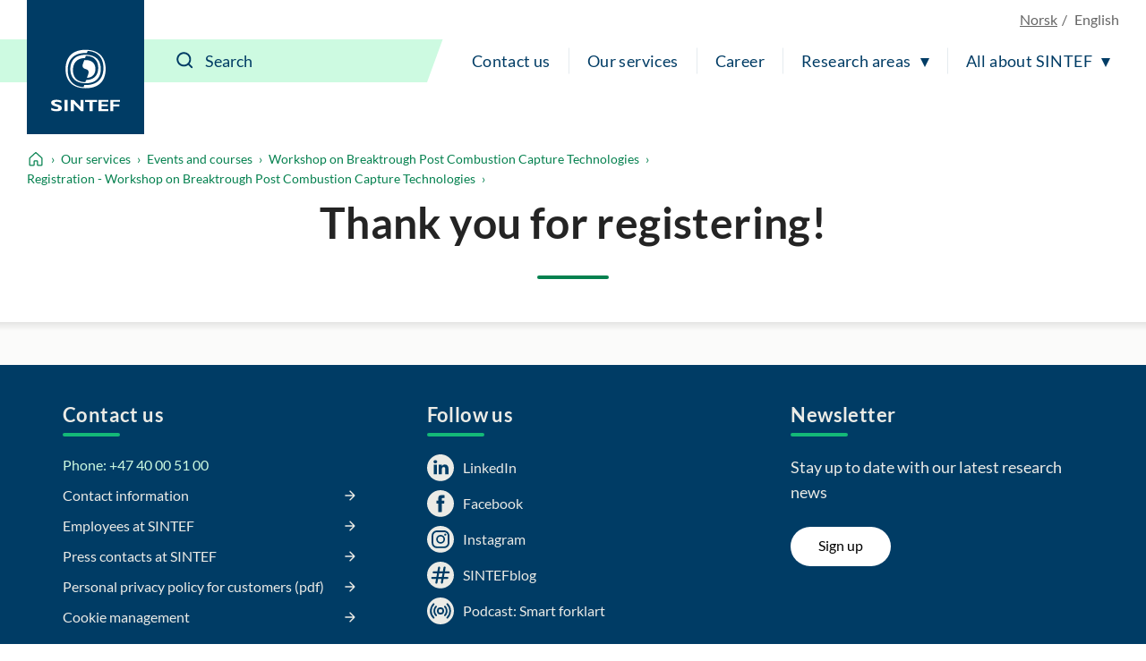

--- FILE ---
content_type: text/html; charset=utf-8
request_url: https://www.sintef.no/en/events/archive/2017/workshop-on-breaktrough-post-combustion-capture-te/registration-workshop-on-breaktrough-post-combusti/thank-you-for-registering/
body_size: 9361
content:




<!DOCTYPE html>
<html lang="en" class="no-js">
<head>
    <title>Thank you for registering! - SINTEF</title>
    <meta charset="UTF-8">
    <meta name="viewport" content="width=device-width,initial-scale=1,shrink-to-fit=no" />

    
<script id="CookieConsent" src="https://policy.app.cookieinformation.com/uc.js" data-culture="EN" type="text/javascript"></script>

<script>
    (function(){
        try {
            window.CookieInformation.youtubeCategorySdk = 'cookie_cat_marketing';
            window.CookieInformation.enableYoutubeNotVisibleDescription = true;
            window.CookieInformation.youtubeNotVisibleDescription = "You have to consent to marketing cookies to see this content. Click here to renew consent";
        } catch (err){
            console.error(err);
        }
    })();
</script>

    
<link href="/dist/main.5200a497.css" rel="stylesheet" />
    <script>
    document.documentElement.classList.remove("no-js");
    document.documentElement.style.setProperty('--scrollbar-width', (window.innerWidth - document.documentElement.clientWidth) / getComputedStyle(document.documentElement).getPropertyValue('--font-base-size') + 'rem');
</script>
    
<script async defer src="/dist/runtime.b9417d57.js"></script><script async defer src="/dist/740.8309cd28.js"></script><script async defer src="/dist/main.3959a2bc.js"></script>

    <script>
        var appInsights=window.appInsights||function(config)
        {
            function r(config){ t[config] = function(){ var i = arguments; t.queue.push(function(){ t[config].apply(t, i)})} }
            var t = { config:config},u=document,e=window,o='script',s=u.createElement(o),i,f;for(s.src=config.url||'//az416426.vo.msecnd.net/scripts/a/ai.0.js',u.getElementsByTagName(o)[0].parentNode.appendChild(s),t.cookie=u.cookie,t.queue=[],i=['Event','Exception','Metric','PageView','Trace','Ajax'];i.length;)r('track'+i.pop());return r('setAuthenticatedUserContext'),r('clearAuthenticatedUserContext'),config.disableExceptionTracking||(i='onerror',r('_'+i),f=e[i],e[i]=function(config, r, u, e, o) { var s = f && f(config, r, u, e, o); return s !== !0 && t['_' + i](config, r, u, e, o),s}),t
        }({
            instrumentationKey:'a6bf6747-f7a0-4eb1-b9ce-2f80407bf39f'
        });

        window.appInsights=appInsights;
        appInsights.trackPageView();
    </script>


        <link href="https://www.sintef.no/en/events/archive/2017/workshop-on-breaktrough-post-combustion-capture-te/registration-workshop-on-breaktrough-post-combusti/thank-you-for-registering/" hreflang="en" rel="alternate">
        <link href="https://www.sintef.no/arrangementer-og-kurs/" hreflang="no" rel="alternate">


<link href="https://www.sintef.no/en/events/archive/2017/workshop-on-breaktrough-post-combustion-capture-te/registration-workshop-on-breaktrough-post-combusti/thank-you-for-registering/" rel="canonical" />
    <!-- Favicons-->
    <link rel="apple-touch-icon" sizes="180x180" href="/apple-touch-icon.png?v=xQdRx5jj52">
    <link rel="icon" type="image/png" sizes="32x32" href="/favicon-32x32.png?v=xQdRx5jj52">
    <link rel="icon" type="image/png" sizes="16x16" href="/favicon-16x16.png?v=xQdRx5jj52">
    <link rel="manifest" href="/site.webmanifest?v=xQdRx5jj52">
    <link rel="mask-icon" href="/safari-pinned-tab.svg?v=xQdRx5jj52" color="#5bbad5">
    <link rel="shortcut icon" href="/favicon.ico?v=xQdRx5jj52">

    <meta name="msapplication-TileColor" content="#ffffff">
    <meta name="msapplication-config" content="/browserconfig.xml?v=xQdRx5jj52">
    <meta name="theme-color" content="#ffffff">

    <!-- Meta tags for sharing -->
    <meta name="facebook-domain-verification" content="v8z4lg9m323xwkeavxrm1v3gcxp70a" />


    <meta property="og:site_name" content="SINTEF" />
    <meta property="og:url" content="https://www.sintef.no/en/events/archive/2017/workshop-on-breaktrough-post-combustion-capture-te/registration-workshop-on-breaktrough-post-combusti/thank-you-for-registering/" />
    <meta property="og:type" content="article" />
    <meta property="og:title" content="Thank you for registering! - SINTEF" />




    <meta name="twitter:site" content="SINTEF" />
    <meta name="twitter:creator" content="SINTEF" />
    <meta name="twitter:card" content="summary" />
    <meta name="twitter:title" content="Thank you for registering! - SINTEF" />




        <meta name="SintefInstitutt" content="SINTEF Industry" />



    <meta name="PageType" content="StandardPage" />
    <meta name="PageCategory" content="Annet" />

    

     
    
    
<script type="text/javascript">var appInsights=window.appInsights||function(config){function t(config){i[config]=function(){var t=arguments;i.queue.push(function(){i[config].apply(i,t)})}}var i={config:config},u=document,e=window,o="script",s="AuthenticatedUserContext",h="start",c="stop",l="Track",a=l+"Event",v=l+"Page",r,f;setTimeout(function(){var t=u.createElement(o);t.src=config.url||"https://js.monitor.azure.com/scripts/a/ai.0.js";u.getElementsByTagName(o)[0].parentNode.appendChild(t)});try{i.cookie=u.cookie}catch(y){}for(i.queue=[],r=["Event","Exception","Metric","PageView","Trace","Dependency"];r.length;)t("track"+r.pop());return t("set"+s),t("clear"+s),t(h+a),t(c+a),t(h+v),t(c+v),t("flush"),config.disableExceptionTracking||(r="onerror",t("_"+r),f=e[r],e[r]=function(config,t,u,e,o){var s=f&&f(config,t,u,e,o);return s!==!0&&i["_"+r](config,t,u,e,o),s}),i}({instrumentationKey:"a6bf6747-f7a0-4eb1-b9ce-2f80407bf39f",sdkExtension:"a"});window.appInsights=appInsights;appInsights.queue&&appInsights.queue.length===0&&appInsights.trackPageView();</script></head>

<body class="not-in-edit-mode is-using-keyboard-navigation">
    



<!-- Google Tag Manager -->
<noscript>
    <iframe src="//www.googletagmanager.com/ns.html?id=GTM-KDHGJL"
            height="0"
            width="0"
            style="display:none;visibility:hidden">
    </iframe>
</noscript>
<script>
    (function (w, d, s, l, i) {
        w[l] = w[l] || [];
        w[l].push({ 'gtm.start': new Date().getTime(), event: 'gtm.js' });
        var f = d.getElementsByTagName(s)[0],
            j = d.createElement(s),
            dl = l != 'dataLayer' ? '&l=' + l : '';

        j.async = true;
        j.src = '//www.googletagmanager.com/gtm.js?id=' + i + dl;
        f.parentNode.insertBefore(j, f);
    })(window, document, 'script', 'dataLayer', 'GTM-KDHGJL');
</script>
<!-- End Google Tag Manager -->
    

    <a href="#main-content" class="skip-to-content">To main content</a>

    <noscript>
        <div class="no-script-warning">
            Your browser doesn&#39;t have JavaScript enabled. The website works, but some functionality may be limited
        </div>
    </noscript>

<header class="masthead js-masthead" data-menu-current-level="1">
    <div class="masthead__inner">
        <div class="masthead__logo">
            <a class="masthead__logo-link" href="/en/" aria-label="SINTEF">
                <svg class="is-vertical-logo" aria-hidden="true" focusable="false" width="85" height="75"
                    viewBox="0 0 85 75" fill="none">
                    <path
                        d="M66.472 23.5047C66.472 34.0872 61.6935 46.9159 42.0649 46.9159C22.4311 46.9159 17.6578 34.082 17.6578 23.5047C17.6578 12.9222 22.4311 0.0883102 42.0649 0.0883102C61.6935 0.0934977 66.472 12.9274 66.472 23.5047ZM40.479 43.0149C40.9938 43.0356 41.5189 43.046 42.0597 43.046C59.5305 43.046 63.7837 31.6231 63.7837 22.2078C63.7837 13.2594 59.9464 2.5005 44.5763 1.45263L43.6456 4.00487C43.1308 3.98412 42.6005 3.97375 42.0649 3.97375C24.5941 3.97375 20.3408 15.3966 20.3408 24.8119C20.3408 33.7604 24.1782 44.5192 39.5535 45.5671L40.479 43.0149Z"
                        fill="white" />
                    <path
                        d="M60.612 23.5047C60.612 31.3326 56.9827 40.8309 42.0597 40.8309C27.142 40.8309 23.5074 31.3326 23.5074 23.5047C23.5074 15.6767 27.1368 6.17844 42.0597 6.17844C56.9827 6.17844 60.612 15.6767 60.612 23.5047ZM41.4306 10.0639C29.591 10.3336 26.6844 18.2549 26.6844 24.8067C26.6844 31.4104 29.643 39.4147 41.7425 39.5548L42.6941 36.9455C54.5336 36.6757 57.4402 28.7544 57.4402 22.2026C57.4402 15.5937 54.4816 7.59462 42.3873 7.45456L41.4306 10.0639Z"
                        fill="white" />
                    <path
                        d="M43.6352 34.3673L45.1691 30.1602C46.417 26.7417 45.7151 24.4903 42.0597 23.5099C38.4044 22.5294 37.7024 20.2781 38.9503 16.8595L40.4842 12.6524C40.9834 12.6161 41.5086 12.5954 42.0545 12.5954C51.6738 12.5954 54.0137 18.5766 54.0137 23.5099C54.0241 28.1579 51.939 33.7448 43.6352 34.3673Z"
                        fill="white" />
                    <path
                        d="M12.5779 64.6779C10.0144 63.796 8.49096 63.4588 6.98826 63.4588C5.41278 63.4588 4.26366 64.0346 4.26366 64.7142C4.26366 66.7736 13.1498 66.3327 13.1498 71.1C13.1498 73.7249 10.5344 74.9751 6.59829 74.9751C3.52011 74.9751 1.99142 74.3526 0.233944 73.6523V70.7058C2.77136 72.0078 4.32085 72.4695 6.26032 72.4695C7.9398 72.4695 8.93813 71.6914 8.93813 70.8925C8.93813 68.6515 0.0987549 69.4711 0.0987549 64.5638C0.0987549 62.1983 2.51138 60.9585 6.59829 60.9585C8.56375 60.9585 10.3472 61.2801 12.5727 62.0219V64.6779H12.5779Z"
                        fill="white" />
                    <path d="M20.1432 61.1348H16.4307V74.7935H20.1432V61.1348Z" fill="white" />
                    <path
                        d="M27.8283 74.7935H23.9806V61.1348H27.5111L35.8305 69.6682V61.1348H39.5431V74.7935H36.4389L27.8283 65.8139V74.7935Z"
                        fill="white" />
                    <path
                        d="M69.6801 74.7935H57.8666V61.1348H69.6957V63.5003H61.5323V66.5454H68.8846V68.9576H61.5323V72.3761H69.6801V74.7935Z"
                        fill="white" />
                    <path
                        d="M84.0258 63.5003H75.7636V66.7269H83.1523V69.1391H75.7636V74.7935H72.0979V61.1348H84.0258V63.5003Z"
                        fill="white" />
                    <path d="M50.556 74.7935V63.547H55.9896V61.1348H41.3943V63.547H46.8643V74.7935H50.556Z"
                        fill="white" />
                </svg>
                <svg class="is-horizontal-logo" aria-hidden="true" focusable="false" width="509.7" height="105.1"
                    viewBox="0 0 509.7 105.1" fill="none">
                    <path
                        d="M196.3,40c-11.2-3.9-17.9-5.4-24.5-5.4c-6.9,0-11.9,2.5-11.9,5.5c0,9.1,39,7.1,39,28.1c0,11.5-11.5,17-28.7,17c-13.5,0-20.2-2.7-27.9-5.8V66.5c11.1,5.7,17.9,7.8,26.4,7.8c7.4,0,11.8-3.4,11.8-7c0-9.9-38.8-6.2-38.8-27.8c0-10.4,10.6-15.9,28.5-15.9c8.6,0,16.4,1.4,26.2,4.7L196.3,40z"
                        fill="white" />
                    <path d="M229.5,84.5h-16.3v-60h16.3V84.5z" fill="white" />
                    <path d="M263.2,84.5h-16.9v-60h15.5L298.3,62V24.4h16.3v60H301L263.2,45V84.5z" fill="white" />
                    <path d="M446.8,84.5H395v-60h51.9v10.4H411v13.4h32.2v10.6H411v15h35.7V84.5z" fill="white" />
                    <path d="M509.7,34.9h-36.2V49h32.4v10.6h-32.4v24.9h-16.1v-60h52.3L509.7,34.9z" fill="white" />
                    <path
                        d="M109.3,52.5c0,23.8-10.7,52.5-54.7,52.5S0,76.3,0,52.5S10.7,0,54.7,0S109.3,28.8,109.3,52.5z M51.1,96.3c1.2,0,2.3,0.1,3.5,0.1c39.1,0,48.6-25.6,48.6-46.8c0-20.1-8.6-44.2-43-46.6l-2.1,5.7c-1.2,0-2.3-0.1-3.6-0.1C15.5,8.7,6,34.3,6,55.5c0,20.1,8.6,44.2,43,46.6L51.1,96.3z"
                        fill="white" />
                    <path
                        d="M96.2,52.5c0,17.6-8.1,38.9-41.5,38.9S13.1,70.1,13.1,52.5s8.1-38.9,41.5-38.9S96.2,35,96.2,52.5z M53.2,22.4c-26.5,0.6-33,18.4-33,33.1s6.6,32.8,33.7,33.1l2.1-5.9c26.5-0.6,33-18.4,33-33.1s-6.6-32.8-33.7-33.1L53.2,22.4z"
                        fill="white" />
                    <path
                        d="M58.2,76.9l3.4-9.5c2.8-7.7,1.2-12.7-7-14.9s-9.8-7.2-7-14.9l3.4-9.5c1.1-0.1,2.3-0.1,3.5-0.1c21.5,0,26.8,13.4,26.8,24.5C81.4,63,76.8,75.5,58.2,76.9z"
                        fill="white" />
                    <polygon
                        points="362.9,84.5 362.9,35.1 386.7,35.1 386.7,24.5 322.7,24.5 322.7,35.1 346.7,35.1 346.7,84.5"
                        fill="white" />
                </svg>
            </a>
        </div>
        <div class="masthead__content">
            <div class="masthead__choose-language">
        <a class="masthead__language" href=https://www.sintef.no/arrangementer-og-kurs/ data-shorthand="NO" data-longhand="P&#229; norsk">
            <span>Norsk</span>
        </a>
        <span class="masthead__language is-disabled" data-shorthand="EN" data-longhand="In English">
            <span>English</span>
        </span>
</div>
            <div class="masthead__return-to-menu">
    <button class="js-return-to-level-1">
        <svg class="icon icon--lg" aria-hidden="true" focusable="false">
            <use href="/UI/icons.commons.svg#arrow-right"></use>
        </svg>
        <span>Menu</span>
    </button>
</div>
            <div class="masthead__toggle-search">
    <button class="js-toggle-search" aria-expanded="false">
        <svg aria-hidden="true" focusable="false">
            <g class="is-active-icon">
                <rect width="24" height="2" x="0" y="3"></rect>
                <rect width="24" height="2" x="0" y="19"></rect>
            </g>
            <g class="is-inactive-icon">
                <path d="M19.8875 18.48L16.676 15.29C19.1835 12.0776 18.9198 7.50244 16.0375 4.62C14.5198 3.10235 12.495 2.26622 10.3399 2.26622C8.18374 2.26622 6.15991 3.1024 4.64235 4.62C3.12471 6.13765 2.28857 8.16244 2.28857 10.3176C2.28857 12.4737 3.12475 14.4976 4.64235 16.0151C6.16 17.5328 8.18479 18.3689 10.3399 18.3689C12.1223 18.3689 13.8824 17.7751 15.2899 16.6527L18.4799 19.8874C18.6776 20.085 18.9199 20.1736 19.1837 20.1736C19.4476 20.1736 19.6899 20.0636 19.8876 19.8874C20.2837 19.5136 20.2837 18.8759 19.8876 18.4797L19.8875 18.48ZM16.4122 10.3176C16.4122 11.9452 15.7746 13.4638 14.6298 14.6076C13.486 15.7514 11.9461 16.3899 10.3398 16.3899C8.73363 16.3899 7.19363 15.7523 6.04985 14.6076C4.90602 13.4637 4.2675 11.9238 4.2675 10.3176C4.2675 8.68991 4.90514 7.17134 6.04985 6.02756C7.19367 4.88374 8.73363 4.24521 10.3398 4.24521C11.9675 4.24521 13.4861 4.88286 14.6298 6.02756C15.7737 7.17224 16.4122 8.69 16.4122 10.3176Z" />
            </g>
        </svg>
        <span>Search</span>
    </button>
    <a class="masthead__toggle-search-link" href="#search-form" aria-hidden="true">
        <svg focusable="false">
            <path d="M19.8875 18.48L16.676 15.29C19.1835 12.0776 18.9198 7.50244 16.0375 4.62C14.5198 3.10235 12.495 2.26622 10.3399 2.26622C8.18374 2.26622 6.15991 3.1024 4.64235 4.62C3.12471 6.13765 2.28857 8.16244 2.28857 10.3176C2.28857 12.4737 3.12475 14.4976 4.64235 16.0151C6.16 17.5328 8.18479 18.3689 10.3399 18.3689C12.1223 18.3689 13.8824 17.7751 15.2899 16.6527L18.4799 19.8874C18.6776 20.085 18.9199 20.1736 19.1837 20.1736C19.4476 20.1736 19.6899 20.0636 19.8876 19.8874C20.2837 19.5136 20.2837 18.8759 19.8876 18.4797L19.8875 18.48ZM16.4122 10.3176C16.4122 11.9452 15.7746 13.4638 14.6298 14.6076C13.486 15.7514 11.9461 16.3899 10.3398 16.3899C8.73363 16.3899 7.19363 15.7523 6.04985 14.6076C4.90602 13.4637 4.2675 11.9238 4.2675 10.3176C4.2675 8.68991 4.90514 7.17134 6.04985 6.02756C7.19367 4.88374 8.73363 4.24521 10.3398 4.24521C11.9675 4.24521 13.4861 4.88286 14.6298 6.02756C15.7737 7.17224 16.4122 8.69 16.4122 10.3176Z" />
        </svg>
        <span>Search</span>
    </a>
</div>
            <div class="masthead__search" id="search-form">
    <form class="masthead__search-form" method="get" action="/en/search/">
        <input id="header-search" name="querytext" type="search" class="js-input-search" placeholder="Search" value="" aria-label="Search" autocomplete="off">
        <span class="has-skewed-corner"></span>
        <button aria-label="Search" type="submit" data-please-wait>
            <svg aria-hidden="true" focusable="false" width="24" height="24" viewBox="0 0 24 24" fill="currentColor">
                <path d="M19.8875 18.48L16.676 15.29C19.1835 12.0776 18.9198 7.50244 16.0375 4.62C14.5198 3.10235 12.495 2.26622 10.3399 2.26622C8.18374 2.26622 6.15991 3.1024 4.64235 4.62C3.12471 6.13765 2.28857 8.16244 2.28857 10.3176C2.28857 12.4737 3.12475 14.4976 4.64235 16.0151C6.16 17.5328 8.18479 18.3689 10.3399 18.3689C12.1223 18.3689 13.8824 17.7751 15.2899 16.6527L18.4799 19.8874C18.6776 20.085 18.9199 20.1736 19.1837 20.1736C19.4476 20.1736 19.6899 20.0636 19.8876 19.8874C20.2837 19.5136 20.2837 18.8759 19.8876 18.4797L19.8875 18.48ZM16.4122 10.3176C16.4122 11.9452 15.7746 13.4638 14.6298 14.6076C13.486 15.7514 11.9461 16.3899 10.3398 16.3899C8.73363 16.3899 7.19363 15.7523 6.04985 14.6076C4.90602 13.4637 4.2675 11.9238 4.2675 10.3176C4.2675 8.68991 4.90514 7.17134 6.04985 6.02756C7.19367 4.88374 8.73363 4.24521 10.3398 4.24521C11.9675 4.24521 13.4861 4.88286 14.6298 6.02756C15.7737 7.17224 16.4122 8.69 16.4122 10.3176Z" />
            </svg>
        </button>
    </form>
    <a class="masthead__search-link-close" href="#close-search" aria-hidden="true">
        <span class="sr-only">Close</span>
        <svg focusable="false">
            <rect width="24" height="2" x="0" y="3"></rect>
            <rect width="24" height="2" x="0" y="19"></rect>
        </svg>
    </a>
</div>
            <div class="masthead__toggle-menu">
    <button class="js-toggle-menu" aria-expanded="false">
        <span class="sr-only">Menu</span>
        <svg aria-hidden="true" focusable="false">
            <rect width="24" height="2" x="0" y="3"></rect>
            <rect width="24" height="2" x="0" y="11"></rect>
            <rect width="24" height="2" x="0" y="19"></rect>
        </svg>
    </button>
    <a class="masthead__toggle-menu-link" href="#mastheadmenu" aria-hidden="true">
        <span class="sr-only">Menu</span>
        <svg focusable="false">
            <rect width="24" height="2" x="0" y="3"></rect>
            <rect width="24" height="2" x="0" y="11"></rect>
            <rect width="24" height="2" x="0" y="19"></rect>
        </svg>
    </a>
</div>
            
<nav class="masthead__menu js-menu" id="mastheadmenu">
    <h2 class="sr-only">Menu</h2>
    <a class="masthead__close-menu-link" href="#close-menu" aria-hidden="true">
        <span class="sr-only">Close</span>
        <svg focusable="false">
            <rect width="24" height="2" x="0" y="3"></rect>
            <rect width="24" height="2" x="0" y="19"></rect>
        </svg>
    </a>
    <ul class="masthead__menu-level-1">
                <li>
                            <a class="masthead__menu-top-link" href="/en/sintef-group/contact-and-invoice-information/" target="_self" rel="">
            Contact us
        </a>

                </li>
                <li>
                            <a class="masthead__menu-top-link" href="/en/explore-our-services/" target="_self" rel="">
            Our services
        </a>

                </li>
                <li>
                            <a class="masthead__menu-top-link" href="/en/sintef-group/career/" target="_self" rel="">
            Career
        </a>

                </li>
                <li>
                            <button class="masthead__menu-top-link is-expandable js-toggle-submenu" data-controls="submenu--437527" aria-expanded="false">
            Research areas
        </button>
        <a href="#submenu--437527" class="masthead__menu-top-link-fallback is-expandable" aria-hidden="true">
            Research areas
        </a>
        <div class="masthead__menu-section" id="submenu--437527">
            
<div class="masthead__menu-section-inner">
    <h2>Research areas</h2>
    <ul class="masthead__menu-level-2">
        <li>
                    <a class="masthead__menu-mid-link" href="/en/main-research-areas/building-and-construction/" target="_self" rel="">
                        
<svg class="icon">
    <use href="/UI/icons.sintef.svg#bygg-infrastruktur"></use>
</svg>
                        <span> Building and construction</span>
                    </a>
        </li>
        <li>
                    <a class="masthead__menu-mid-link" href="/en/main-research-areas/climate-and-environment/" target="_self" rel="">
                        
<svg class="icon">
    <use href="/UI/icons.sintef.svg#klima-miljo"></use>
</svg>
                        <span>Climate and environment</span>
                    </a>
        </li>
        <li>
                    <a class="masthead__menu-mid-link" href="/en/main-research-areas/digitalisation/" target="_self" rel="">
                        
<svg class="icon">
    <use href="/UI/icons.sintef.svg#digitalisering"></use>
</svg>
                        <span>Digitalisation</span>
                    </a>
        </li>
        <li>
                    <a class="masthead__menu-mid-link" href="/en/main-research-areas/food-and-agriculture/" target="_self" rel="">
                        
<svg class="icon">
    <use href="/UI/icons.sintef.svg#mat-og-agrikultur"></use>
</svg>
                        <span>Food and agriculture</span>
                    </a>
        </li>
        <li>
                    <a class="masthead__menu-mid-link" href="/en/main-research-areas/health/" target="_self" rel="">
                        
<svg class="icon">
    <use href="/UI/icons.sintef.svg#helse-og-velferd"></use>
</svg>
                        <span>Health and medicine</span>
                    </a>
        </li>
        <li>
                    <a class="masthead__menu-mid-link" href="/en/main-research-areas/materials/" target="_self" rel="">
                        
<svg class="icon">
    <use href="/UI/icons.sintef.svg#materialer"></use>
</svg>
                        <span>Materials</span>
                    </a>
        </li>
        <li>
                    <a class="masthead__menu-mid-link" href="/en/main-research-areas/microsystems-and-nanotechnology/" target="_self" rel="">
                        
<svg class="icon">
    <use href="/UI/icons.sintef.svg#nanoteknologi"></use>
</svg>
                        <span>Microsystems and nanotechnology</span>
                    </a>
        </li>
        <li>
                    <a class="masthead__menu-mid-link" href="/en/main-research-areas/ocean-space/" target="_self" rel="">
                        
<svg class="icon">
    <use href="/UI/icons.sintef.svg#havrommet"></use>
</svg>
                        <span>Ocean space</span>
                    </a>
        </li>
        <li>
                    <a class="masthead__menu-mid-link" href="/en/main-research-areas/renewable-energy/" target="_self" rel="">
                        
<svg class="icon">
    <use href="/UI/icons.sintef.svg#fornybar-energi"></use>
</svg>
                        <span>Renewable energy</span>
                    </a>
        </li>
        <li>
                    <a class="masthead__menu-mid-link" href="/en/main-research-areas/society-and-security/" target="_self" rel="">
                        
<svg class="icon">
    <use href="/UI/icons.sintef.svg#smarte-samfunn"></use>
</svg>
                        <span>Society and security</span>
                    </a>
        </li>
        <li>
                    <a class="masthead__menu-mid-link" href="/en/main-research-areas/sustainable-production/" target="_self" rel="">
                        
<svg class="icon">
    <use href="/UI/icons.sintef.svg#bygg-industri-infrastruktur"></use>
</svg>
                        <span>Sustainable production</span>
                    </a>
        </li>
        <li>
                    <a class="masthead__menu-mid-link" href="/en/main-research-areas/transport-and-mobility/" target="_self" rel="">
                        
<svg class="icon">
    <use href="/UI/icons.sintef.svg#mobilitet"></use>
</svg>
                        <span>Transport and mobility</span>
                    </a>
        </li>
    </ul>
</div>
        </div>
        <a href="#close-menu" class="masthead__menu-top-link-close-fallback is-expandable" aria-hidden="true" aria-expanded="true">
            Research areas
        </a>

                </li>
                <li>
                            <button class="masthead__menu-top-link is-expandable js-toggle-submenu" data-controls="submenu--437528" aria-expanded="false">
            All about SINTEF
        </button>
        <a href="#submenu--437528" class="masthead__menu-top-link-fallback is-expandable" aria-hidden="true">
            All about SINTEF
        </a>
        <div class="masthead__menu-section" id="submenu--437528">
            
<div class="masthead__menu-section-inner">
    <h2>All about SINTEF</h2>
    <ul class="masthead__menu-level-2">
        <li>



<h3 class="masthead__menu-mid-link is-expandable">
    <button class="js-toggle-dropdown" data-controls="submenu--a608e0b1-865f-4d86-8f49-b34104763a9a" aria-expanded="false">
        <span class="sr-only">Show more</span>
    </button>
    <span>Contact us</span>
</h3>
<div class="masthead__menu-level-3" id="submenu--a608e0b1-865f-4d86-8f49-b34104763a9a">
    <ul>
            <li>
                        <a href="/en/sintef-group/contact-and-invoice-information/" target="_self" rel="">
                            Contact information
                        </a>
            </li>
            <li>
                        <a href="/en/sintef-group/contact-and-invoice-information/press-contacts/">
                            Press contacts
                        </a>
            </li>
            <li>
                        <a href="/en/all-employees/">
                            All employees
                        </a>
            </li>
            <li>
                        <a href="/en/sintef-group/invoice-information/">
                            Invoice information
                        </a>
            </li>
            <li>
                        <a href="https://sintef.fotoware.cloud/fotoweb/" target="_blank" rel="noopener noreferrer">
                            Media archive
                        </a>
            </li>
    </ul>
</div>        </li>
        <li>



<h3 class="masthead__menu-mid-link is-expandable">
    <button class="js-toggle-dropdown" data-controls="submenu--a04b9000-961d-4357-ac84-8f47ad0af4a2" aria-expanded="false">
        <span class="sr-only">Show more</span>
    </button>
    <span>Our services</span>
</h3>
<div class="masthead__menu-level-3" id="submenu--a04b9000-961d-4357-ac84-8f47ad0af4a2">
    <ul>
            <li>
                        <a href="/en/expert-list/" target="_self" rel="">
                            Expertise
                        </a>
            </li>
            <li>
                        <a href="/en/all-laboratories/">
                            Laboratories
                        </a>
            </li>
            <li>
                        <a href="/en/events/">
                            Events and courses
                        </a>
            </li>
            <li>
                        <a href="/en/projects/">
                            SINTEF projects
                        </a>
            </li>
            <li>
                        <a href="/en/publications/">
                            Publications
                        </a>
            </li>
            <li>
                        <a href="/en/software/">
                            Software
                        </a>
            </li>
            <li>
                        <a href="/en/explore-our-services/" target="_self" rel="">
                            All our services ▸
                        </a>
            </li>
    </ul>
</div>        </li>
        <li>



<h3 class="masthead__menu-mid-link is-expandable">
    <button class="js-toggle-dropdown" data-controls="submenu--b84034ba-c69f-4a69-a8a8-d9c32f1c4af4" aria-expanded="false">
        <span class="sr-only">Show more</span>
    </button>
    <span>Career</span>
</h3>
<div class="masthead__menu-level-3" id="submenu--b84034ba-c69f-4a69-a8a8-d9c32f1c4af4">
    <ul>
            <li>
                        <a href="/en/sintef-group/career/vacant-positions/">
                            Vacant positions
                        </a>
            </li>
            <li>
                        <a href="/en/sintef-group/career/students/">
                            Students
                        </a>
            </li>
            <li>
                        <a href="/en/sintef-group/career/the-sintef-school/">
                            The SINTEF School
                        </a>
            </li>
            <li>
                        <a href="/en/sintef-group/career/development-opportunities/">
                            Development opportunities
                        </a>
            </li>
            <li>
                        <a href="/en/sintef-group/career/benefits/">
                            Benefits
                        </a>
            </li>
    </ul>
</div>        </li>
        <li>



<h3 class="masthead__menu-mid-link is-expandable">
    <button class="js-toggle-dropdown" data-controls="submenu--12f99189-6feb-4a84-9927-e8d18c242b4f" aria-expanded="false">
        <span class="sr-only">Show more</span>
    </button>
    <span>Sustainability</span>
</h3>
<div class="masthead__menu-level-3" id="submenu--12f99189-6feb-4a84-9927-e8d18c242b4f">
    <ul>
            <li>
                        <a href="/en/sustainability/" target="_self" rel="">
                            Sustainability in SINTEF
                        </a>
            </li>
            <li>
                        <a href="/en/sustainability/#SINTEFsstrategyandactivitiesareguidedbytheUNSustainableDevelopmentGoals" target="_self" rel="">
                            UN Sustainable Development Goals 
                        </a>
            </li>
            <li>
                        <a href="/en/sustainability/#OurresearchportfolioandtheSustainableDevelopmentGoals" target="_self" rel="">
                            Research projects and sustainability 
                        </a>
            </li>
            <li>
                        <a href="/en/sustainability/#OurstartupcompaniesandtheSustainableDevelopmentGoals" target="_self" rel="">
                            Start-up companies and sustainability 
                        </a>
            </li>
    </ul>
</div>        </li>
        <li>



<h3 class="masthead__menu-mid-link is-expandable">
    <button class="js-toggle-dropdown" data-controls="submenu--dfc1a528-4469-4cec-93cb-4bd8ae7b42f7" aria-expanded="false">
        <span class="sr-only">Show more</span>
    </button>
    <span>Management and board</span>
</h3>
<div class="masthead__menu-level-3" id="submenu--dfc1a528-4469-4cec-93cb-4bd8ae7b42f7">
    <ul>
            <li>
                        <a href="/en/sintef-group/management-and-board/">
                            Management and board
                        </a>
            </li>
            <li>
                        <a href="/en/sintef-group/a-certified-institute/">
                            A certified institute
                        </a>
            </li>
            <li>
                        <a href="/en/sintef-group/annual-reports-and-brochures/">
                            Annual Reports and brochures
                        </a>
            </li>
            <li>
                        <a href="/en/sintef-group/hse-in-sintef/">
                            HSE in SINTEF
                        </a>
            </li>
            <li>
                        <a href="/en/sintef-group/ethics/">
                            Ethics
                        </a>
            </li>
    </ul>
</div>        </li>
        <li>



<h3 class="masthead__menu-mid-link is-expandable">
    <button class="js-toggle-dropdown" data-controls="submenu--32e4436c-eed9-4735-aa3a-14894d6476fa" aria-expanded="false">
        <span class="sr-only">Show more</span>
    </button>
    <span>Institutes</span>
</h3>
<div class="masthead__menu-level-3" id="submenu--32e4436c-eed9-4735-aa3a-14894d6476fa">
    <ul>
            <li>
                        <a href="/en/community/">
                            SINTEF Community
                        </a>
            </li>
            <li>
                        <a href="/en/digital/">
                            SINTEF Digital
                        </a>
            </li>
            <li>
                        <a href="/en/sintef-energy/">
                            SINTEF Energy Research
                        </a>
            </li>
            <li>
                        <a href="/en/sintef-industry/">
                            SINTEF Industry
                        </a>
            </li>
            <li>
                        <a href="/en/ocean/">
                            SINTEF Ocean
                        </a>
            </li>
    </ul>
</div>        </li>
        <li>



<h3 class="masthead__menu-mid-link is-expandable">
    <button class="js-toggle-dropdown" data-controls="submenu--77ae943a-e1a6-46d9-a5fc-54dbde86ffdc" aria-expanded="false">
        <span class="sr-only">Show more</span>
    </button>
    <span>Other units</span>
</h3>
<div class="masthead__menu-level-3" id="submenu--77ae943a-e1a6-46d9-a5fc-54dbde86ffdc">
    <ul>
            <li>
                        <a href="/sintef-helgeland/">
                            SINTEF Helgeland
                        </a>
            </li>
            <li>
                        <a href="/sintef-nord-as/" target="_self" rel="">
                            SINTEF Nord
                        </a>
            </li>
            <li>
                        <a href="/en/sintef-nordvest/">
                            SINTEF Nordvest
                        </a>
            </li>
            <li>
                        <a href="/en/tto/">
                            SINTEF TTO
                        </a>
            </li>
            <li>
                        <a href="/en/sintefs-brussels-office/">
                            SINTEF’s Brussels Office
                        </a>
            </li>
    </ul>
</div>        </li>
        <li>



<h3 class="masthead__menu-mid-link is-expandable">
    <button class="js-toggle-dropdown" data-controls="submenu--be37d747-b724-4867-ba7d-55d75df3d490" aria-expanded="false">
        <span class="sr-only">Show more</span>
    </button>
    <span>About us</span>
</h3>
<div class="masthead__menu-level-3" id="submenu--be37d747-b724-4867-ba7d-55d75df3d490">
    <ul>
            <li>
                        <a href="/en/sintef-group/this-is-sintef/" target="_self" rel="">
                            About us
                        </a>
            </li>
            <li>
                        <a href="/en/all-employees/" target="_self" rel="">
                            Our employees
                        </a>
            </li>
            <li>
                        <a href="/en/latest-news/">
                            Latest news from SINTEF
                        </a>
            </li>
    </ul>
</div>        </li>
        <li>



<h3 class="masthead__menu-mid-link is-expandable">
    <button class="js-toggle-dropdown" data-controls="submenu--89af0b7f-40ee-4a69-b114-732793c91cc7" aria-expanded="false">
        <span class="sr-only">Show more</span>
    </button>
    <span>Follow us</span>
</h3>
<div class="masthead__menu-level-3" id="submenu--89af0b7f-40ee-4a69-b114-732793c91cc7">
    <ul>
            <li>
                        <a href="https://www.linkedin.com/company/sintef" target="_blank" rel="noopener noreferrer">
                            LinkedIn
                        </a>
            </li>
            <li>
                        <a href="https://www.facebook.com/sintefhq/" target="_blank" rel="noopener noreferrer">
                            Facebook
                        </a>
            </li>
            <li>
                        <a href="https://www.twitter.com/SINTEF" target="_blank" rel="noopener noreferrer">
                            Twitter
                        </a>
            </li>
            <li>
                        <a href="https://www.instagram.com/sintefhq/" target="_blank" rel="noopener noreferrer">
                            Instagram
                        </a>
            </li>
    </ul>
</div>        </li>
    </ul>
</div>
        </div>
        <a href="#close-menu" class="masthead__menu-top-link-close-fallback is-expandable" aria-hidden="true" aria-expanded="true">
            All about SINTEF
        </a>

                </li>
    </ul>
</nav>
        </div>
    </div>
</header>
        <main>
            


            

<div id="main-content">
    <nav aria-label="Breadcrumb" class="breadcrumbs">
        <ol class="breadcrumbs__items">
                    <li class="breadcrumbs__item">
                        <a href="/en/" class="breadcrumbs__link">
                            <svg class="icon icon--md" aria-hidden="true" focusable="false">
                                <use href="/UI/icons.commons.svg#house"></use>
                            </svg>
                            <span class="sr-only">Home</span>
                        </a>
                    </li>
                    <li class="breadcrumbs__item">
                        <a href="/en/explore-our-services/" class="breadcrumbs__link">
                            Our services
                        </a>
                    </li>
                    <li class="breadcrumbs__item">
                        <a href="/en/events/" class="breadcrumbs__link">
                            Events and courses
                        </a>
                    </li>
                    <li class="breadcrumbs__item">
                        <a href="/en/events/archive/2017/workshop-on-breaktrough-post-combustion-capture-te/" class="breadcrumbs__link">
                            Workshop on Breaktrough Post Combustion Capture Technologies
                        </a>
                    </li>
                    <li class="breadcrumbs__item">
                        <a href="/en/events/archive/2017/workshop-on-breaktrough-post-combustion-capture-te/registration-workshop-on-breaktrough-post-combusti/" class="breadcrumbs__link">
                            Registration - Workshop on Breaktrough Post Combustion Capture Technologies
                        </a>
                    </li>
        </ol>
    </nav>




    <h1 class="title">
        <span class="title__content" >
            Thank you for registering!
        </span>
    </h1>







<hr class="is-faded" />

<div class="main-secondary">






    

</div></div>        </main>

<footer class="footer">
    <div class="footer__inner">
        <div class="footer__section">
            
            <div class="footer__item">
                <h2 class="footer__title">Contact us
                </h2>
                <ul class="footer__list">
                    <li class="footer__list-item">
                        <span data-e="[base64]"></span>
                    </li>

                    <li class="footer__list-item">
                        <a class="footer__more" href="/en/sintef-group/contact-and-invoice-information/" >
                            <span class="footer__more-title">Contact information</span>
                            <svg class="footer__more-icon" aria-hidden="true" focusable="false">
                                <use href="/UI/icons.commons.svg#arrow-right"></use>
                            </svg>
                        </a>
                    </li>

                    <li class="footer__list-item">
                        <a class="footer__more" href="/en/all-employees/" >
                            <span class="footer__more-title">Employees at SINTEF</span>
                            <svg class="footer__more-icon" aria-hidden="true" focusable="false">
                                <use href="/UI/icons.commons.svg#arrow-right"></use>
                            </svg>
                        </a>
                    </li>

                    <li class="footer__list-item">
                        <a class="footer__more" href="/en/sintef-group/contact-and-invoice-information/press-contacts/" >
                            <span class="footer__more-title">Press contacts at SINTEF</span>
                            <svg class="footer__more-icon" aria-hidden="true" focusable="false">
                                <use href="/UI/icons.commons.svg#arrow-right"></use>
                            </svg>
                        </a>
                    </li>

                    


        <li class="footer__list-item">
            <a class="footer__more" href="/globalassets/personvernerklaring/personvernerklaring-for-kunder-brukere-og-samfunn-oppdatert-28-10-2022_en.pdf">
                <span class="footer__more-title">Personal privacy policy for customers (pdf)</span>
                <svg class="footer__more-icon" aria-hidden="true" focusable="false">
                    <use href="/UI/icons.commons.svg#arrow-right"></use>
                </svg>
            </a>
        </li>


                    
                        <li class="footer__list-item">
                            <button class="footer__more" onclick="CookieConsent.renew()">
                                <span class="footer__more-title">Cookie management</span>
                                <svg class="footer__more-icon" aria-hidden="true" focusable="false">
                                    <use href="/UI/icons.commons.svg#arrow-right"></use>
                                </svg>
                            </button>
                        </li>
                </ul>
            </div>

            
            <div class="footer__item">
                <h2 class="footer__title">Follow us
                </h2>
                <ul class="footer__split-list">
                        <li class="footer__split-list-item">
                            <a class="footer__social" href="https://www.linkedin.com/company/sintef" target="_blank"
                            rel="noopener noreferrer" >
                                <svg class="footer__social-icon" aria-hidden="true" focusable="false">
                                    <use href="/UI/icons.commons.svg#social-linkedin"></use>
                                </svg>
                                <span class="footer__social-title">LinkedIn</span>
                            </a>
                        </li>

                        <li class="footer__split-list-item">
                            <a class="footer__social" href="https://www.facebook.com/sintefforskning" target="_blank"
                            rel="noopener noreferrer" >
                                <svg class="footer__social-icon" aria-hidden="true" focusable="false">
                                    <use href="/UI/icons.commons.svg#social-facebook"></use>
                                </svg>
                                <span class="footer__social-title">Facebook</span>
                            </a>
                        </li>


                        <li class="footer__split-list-item">
                            <a class="footer__social" href="https://www.instagram.com/sintef_forskning" target="_blank"
                            rel="noopener noreferrer" >
                                <svg class="footer__social-icon" aria-hidden="true" focusable="false">
                                    <use href="/UI/icons.commons.svg#social-instagram"></use>
                                </svg>
                                <span class="footer__social-title">Instagram</span>
                            </a>
                        </li>

                        <li class="footer__split-list-item">
                            <a class="footer__social" href="https://blog.sintef.com/" target="_blank"
                               rel="noopener noreferrer" >
                                <svg class="footer__social-icon" aria-hidden="true" focusable="false">
                                    <use href="/UI/icons.commons.svg?version=2024.10.07#social-blog"></use>
                                </svg>
                                <span class="footer__social-title">SINTEFblog</span>
                            </a>
                        </li>

                        <li class="footer__split-list-item">
                            <a class="footer__social" href="/smart-forklart/"
                            >
                                <svg class="footer__social-icon" aria-hidden="true" focusable="false">
                                    <use href="/UI/icons.commons.svg#broadcast"></use>
                                </svg>
                                <span class="footer__social-title">Podcast: Smart forklart</span>
                            </a>
                        </li>
                </ul>
            </div>

            
                <div class="footer__item">
                    <h2 class="footer__title">Newsletter</h2>
                    <p>Stay up to date with our latest research news</p>
                    <a class="button button--secondary" href="/en/subscribe-to-our-newsletter/" >
                        <span class="button__label">Sign up</span>
                    </a>
                </div>
        </div>

        <hr />
        

<ul class="footer__section">


    <li class="footer__item">
        <a class="footer__highlight" href=https://www.sintef.no/en/sintef-group/annual-reports-and-brochures/>
            <svg class="footer__highlight-icon" aria-hidden="true" focusable="false">
                    <use href="/UI/icons.footer.svg#person"></use>
                                                            </svg>
            <span class="footer__highlight-text">
                <span class="footer__highlight-count">2200</span>
                <span class="footer__highlight-title">employees</span>
            </span>
        </a>
    </li>


    <li class="footer__item">
        <a class="footer__highlight" href=https://www.sintef.no/en/sintef-group/annual-reports-and-brochures/>
            <svg class="footer__highlight-icon" aria-hidden="true" focusable="false">
                                    <use href="/UI/icons.footer.svg#globe"></use>
                                            </svg>
            <span class="footer__highlight-text">
                <span class="footer__highlight-count">80</span>
                <span class="footer__highlight-title">nationalities</span>
            </span>
        </a>
    </li>


    <li class="footer__item">
        <a class="footer__highlight" href=https://www.sintef.no/en/sintef-group/annual-reports-and-brochures/>
            <svg class="footer__highlight-icon" aria-hidden="true" focusable="false">
                                                    <use href="/UI/icons.footer.svg#people"></use>
                            </svg>
            <span class="footer__highlight-text">
                <span class="footer__highlight-count">3300</span>
                <span class="footer__highlight-title">customers</span>
            </span>
        </a>
    </li>
</ul>

        
            <hr />
            <div class="footer__section">
                <div class="footer__item">
                    <a class="footer__sitemap" href="/en/sitemap/" >
                        <svg class="footer__sitemap-icon" aria-hidden="true" focusable="false">
                            <use href="/UI/icons.footer.svg#sitemap"></use>
                        </svg>
                        <span class="footer__sitemap-text">Sitemap</span>
                    </a>
                </div>
            </div>
    </div>
</footer>



<div id="js-newsletter"
     data-language="en"
     data-pagedata="271635"
     data-sourceurl="/en/events/archive/2017/workshop-on-breaktrough-post-combustion-capture-te/registration-workshop-on-breaktrough-post-combusti/thank-you-for-registering/"
     data-querystring=""
     data-sitekey="6LcfBlIaAAAAAETnLoZXzkCpkDJ0koI2IdTryTuE">
</div>
    

    

    <script type="text/javascript" src="https://dl.episerver.net/13.6.1/epi-util/find.js"></script>
<script type="text/javascript">
if(typeof FindApi === 'function'){var api = new FindApi();api.setApplicationUrl('/');api.setServiceApiBaseUrl('/find_v2/');api.processEventFromCurrentUri();api.bindWindowEvents();api.bindAClickEvent();api.sendBufferedEvents();}
</script>


<script>(function(){function i(n){var t=n.charCodeAt(0);return(t>=65?t-7:t)-48}function e(n){for(var r=new String,u=i(n.substr(0,1))*16+i(n.substr(1,1)),t=n.length-2;t>1;t-=2)r+=String.fromCharCode(i(n.substr(t,1))*16+i(n.substr(t+1,1))^u);return r}var t=document.querySelectorAll("[data-e]"),n,u,r,f;if(t.length)for(n=0;n<t.length;n++)u=e(t[n].getAttribute("data-e")),r=document.createElement("div"),r.innerHTML=u,f=r.firstChild,t[n].parentNode.insertBefore(f,t[n]),t[n].parentNode.removeChild(t[n])})();</script>
</body>
</html>
